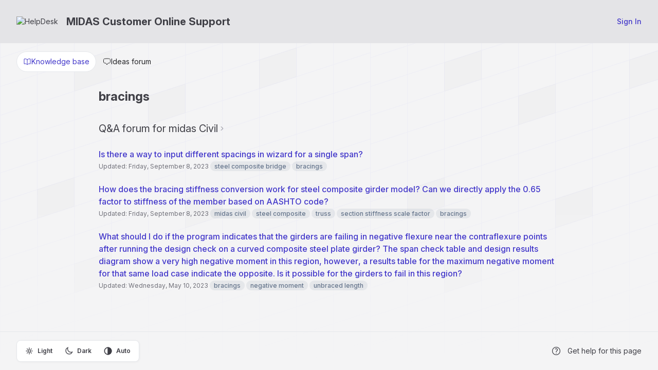

--- FILE ---
content_type: text/html; charset=utf-8
request_url: https://midassupport.jitbit.com/KB/Tag/169246
body_size: 4027
content:



<!DOCTYPE html>
<html lang="en-US">
<head>
	<script>
		var backwardTheme = "theme-auto";
		function setTheme(t){document.documentElement.classList.toggle("dark",t==="theme-dark"||(t==="theme-auto"&&window.matchMedia("(prefers-color-scheme:dark)").matches));localStorage.setItem("theme",t)}
		setTheme(localStorage.getItem('theme') || backwardTheme);
	</script>

		<title>MIDAS Customer Online Support - Knowledge base - bracings</title>
	<meta http-equiv="X-UA-Compatible" content="IE=edge" />
		<link rel="icon" type="image/x-icon" href="https://cdn.jitbit.com/helpdesk/File/FaviconImage/21752?v=4622"> 

	<meta name="description" content="MIDAS Customer Online Support :help desk software by Jitbit">


	<link rel="stylesheet" href="https://cdn.jitbit.com/helpdesk/fonts/inter/inter-variable.min.css?v=147" />
	<link rel="stylesheet" href="https://cdn.jitbit.com/helpdesk/css/output.css?v=68264" />

	<script>
		function $$(f,s){"complete"===document.readyState?f(s):window.addEventListener("load",function(){f(s);})}
		window.qq=[];window.$=(f)=>qq.push(f);
	</script>

	<style type="text/css">
			 :root {--accent-color: 67 56 202; --accent-color-text: 67 56 202;}
			 html.dark {--accent-color: 85 75 207; --accent-color-text: 142 135 223;}
		

	</style>

	
  	
	<link rel="apple-touch-icon-precomposed" href="https://cdn.jitbit.com/helpdesk/images/apple-touch-icon.png" />
	<meta name="msapplication-TileColor" content="#FFFFFF">
	<meta name="msapplication-TileImage" content="https://cdn.jitbit.com/helpdesk/images/mstitle.png">

	<meta name="slack-app-id" content="AGW609EKZ">
	<meta name="viewport" content="width=device-width, initial-scale=1.0, maximum-scale=1.0, user-scalable=no" />
</head>
<body class="bg-zinc-100 dark:bg-zinc-900 text-sm bgpattern" >
<div class="flex flex-col min-h-screen w-full">
	<div>
		










	</div>

	<div id="headerNav" class="bg-header-color text-header-text-color" >
		<div class="flex px-4 sm:px-8 py-7 flex-wrap lg:flex-nowrap gap-x-5 items-center justify-center gap-y-4">
			<div class="grow">
				<a href="/" class="inline-flex items-center text-inherit">
						<img alt="HelpDesk" src="https://cdn.jitbit.com/helpdesk/File/LogoImage/21752?v=8396" class="max-h-9 mr-4" />
					<span id="spanTitle" class="font-bold text-xl hidden sm:block">
						MIDAS Customer Online Support
					</span>
				</a>
			</div>
				<a href="/User/Login" class="button">
					<span class="font-medium capitalize">sign in</span>
				</a>
		</div>

	</div>
	<div class="grow max-w-full px-4 sm:px-8 pt-10">

		<nav class="flex mb-8 viewMode -mt-6">
			<a href="/KB"  class=active2>
				<svg class="size-4"><use href="/icons.svg?v=16385#book"/></svg>
				<span>Knowledge base</span>
			</a>
			<a href='/Ideas' >
				<svg fill="none" viewBox="0 0 24 24" stroke-width="1.5" stroke="currentColor" class="size-4">
  					<path stroke-linecap="round" stroke-linejoin="round" d="M2.25 12.76c0 1.6 1.123 2.994 2.707 3.227 1.068.157 2.148.279 3.238.364.466.037.893.281 1.153.671L12 21l2.652-3.978c.26-.39.687-.634 1.153-.67 1.09-.086 2.17-.208 3.238-.365 1.584-.233 2.707-1.626 2.707-3.228V6.741c0-1.602-1.123-2.995-2.707-3.228A48.394 48.394 0 0 0 12 3c-2.392 0-4.744.175-7.043.513C3.373 3.746 2.25 5.14 2.25 6.741v6.018Z" />
				</svg>

				<span>Ideas forum</span>
			</a>
		</nav>
		







<div class="kbCenteredContainer">
    <div class="" style="overflow:hidden;">
        <h1 class="mb-8 font-bold">bracings</h1>
                    <h2 class="flex items-center gap-x-2">
                        <a href="/KB/Category/319673-q-a-forum-for-midas-civil" class="text-inherit">Q&amp;A forum for midas Civil</a>
                        <img src="https://cdn.jitbit.com/helpdesk/images/rchevron.svg" class="size-4">
                    </h2>

	<ul id="articles" class="trianglelist">
			<li id="article_36313108" data-id="36313108" class="my-6">

				<span class="dragicon" style="display:none;cursor: grab;">⇅</span>

				<a href="/KB/View/36313108-is-there-a-way-to-input-different-spacings-in-wizard-for-a-single-span-" class="text-base font-medium">
					Is there a way to input different spacings in wizard for a single span?&#xA0;
				</a>
				<p class="grey2 mt-1">
					Updated: Friday, September 8, 2023
							<span class="badge greybadge">steel composite bridge</span>
							<span class="badge greybadge"> bracings</span>
				</p>
			</li>
			<li id="article_35623570" data-id="35623570" class="my-6">

				<span class="dragicon" style="display:none;cursor: grab;">⇅</span>

				<a href="/KB/View/35623570-how-does-the-bracing-stiffness-conversion-work-for-steel-composite-girder-model-can-we-directly-apply-the-0-65-factor-to-stiffness-of-the-member-based-on-aashto-code-" class="text-base font-medium">
					How does the bracing stiffness conversion work for steel composite girder model? Can we directly apply the 0.65 factor to stiffness of the member based on AASHTO code?
				</a>
				<p class="grey2 mt-1">
					Updated: Friday, September 8, 2023
							<span class="badge greybadge">midas civil</span>
							<span class="badge greybadge"> steel composite</span>
							<span class="badge greybadge"> truss</span>
							<span class="badge greybadge"> section stiffness scale factor</span>
							<span class="badge greybadge"> bracings</span>
				</p>
			</li>
			<li id="article_26611736" data-id="26611736" class="my-6">

				<span class="dragicon" style="display:none;cursor: grab;">⇅</span>

				<a href="/KB/View/[base64]" class="text-base font-medium">
					What should I do if the program indicates that the girders are failing in negative flexure near the contraflexure points after running the design check on a curved composite steel plate girder? The span check table and design results diagram show a very high negative moment in this region, however, a results table for the maximum negative moment for that same load case indicate the opposite. Is it possible for the girders to fail in this region?
				</a>
				<p class="grey2 mt-1">
					Updated: Wednesday, May 10, 2023
							<span class="badge greybadge">bracings</span>
							<span class="badge greybadge"> negative moment</span>
							<span class="badge greybadge"> unbraced length</span>
				</p>
			</li>
	</ul>
                    <br />
    </div>
</div>

	</div>
	<div class="footer flex flex-wrap gap-y-2 lg:flex-nowrap px-4 sm:px-8 mt-4 py-4 border-t items-center justify-center lg:justify-between dark:border-zinc-800">
			<div class="outerroundedborder p-1 flex justify-between text-xs font-semibold dark:text-white print:hidden">
				<div>
					<input type="radio" id="theme-light" name="theme" value="theme-light" class="hidden peer" />
					<label for="theme-light" class="inline-flex px-3 py-2 rounded-md cursor-pointer bg-transparent peer-checked:bg-zinc-200 items-center peer-checked:dark:bg-zinc-700">
						<svg fill="none" viewBox="0 0 24 24" stroke="currentColor" class="size-4 stroke-2 mr-2">
							<path stroke-linecap="round" stroke-linejoin="round" d="M12 3v2.25m6.364.386-1.591 1.591M21 12h-2.25m-.386 6.364-1.591-1.591M12 18.75V21m-4.773-4.227-1.591 1.591M5.25 12H3m4.227-4.773L5.636 5.636M15.75 12a3.75 3.75 0 1 1-7.5 0 3.75 3.75 0 0 1 7.5 0Z" />
						</svg>
						<span>Light</span>
					</label>
				</div>
				<div>
					<input type="radio" id="theme-dark" name="theme" value="theme-dark" class="hidden peer" />
					<label for="theme-dark" class="inline-flex px-3 py-2 rounded-md cursor-pointer bg-transparent peer-checked:bg-zinc-200 items-center peer-checked:dark:bg-zinc-700">
						<svg fill="none" viewBox="0 0 24 24" stroke="currentColor" class="size-4 stroke-2 mr-2">
							<path d="M21.752 15.002A9.72 9.72 0 0 1 18 15.75c-5.385 0-9.75-4.365-9.75-9.75 0-1.33.266-2.597.748-3.752A9.753 9.753 0 0 0 3 11.25C3 16.635 7.365 21 12.75 21a9.753 9.753 0 0 0 9.002-5.998Z" />
						</svg>
						<span>Dark</span>
					</label>
				</div>
				<div> 
					<input type="radio" id="theme-auto" name="theme" value="theme-auto" class="hidden peer" />
					<label for="theme-auto" class="inline-flex px-3 py-2 rounded-md cursor-pointer bg-transparent peer-checked:bg-zinc-200 items-center peer-checked:dark:bg-zinc-700">
						<svg fill="none" viewBox="0 0 24 24" stroke-width="2.5" stroke="currentColor" class="size-4 mr-2">
							<circle cx="12" cy="12" r="10"/>
							<path d="M12 2 A10 10 0 0 1 12 22 L12 12 Z" fill="currentColor"/>
						</svg>
						<span>Auto</span>
					</label>
				</div>
			</div>

		<div class="flex flex-wrap justify-center mt-4 sm:mt-0 gap-y-2 sm:flex-nowrap items-center gap-x-5">
				<a class="help inline-flex items-center group print:hidden" id="anchorHelp"
					href="https://www.jitbit.com/docs/kbase/" target="_new">
					<svg class="size-5 mr-3 stroke-2 group-hover:animate-spin">
						<use href="/icons.svg?v=16385#question" />
					</svg>

					<span>Get help for this page</span>
				</a>


			<a class="poweredBy inline-flex items-center group" rel="nofollow" target="_blank"
				href="https://www.jitbit.com/saas-helpdesk/?utm_source=footer_link"
				target="_new" style=display:none>
				<svg viewBox="0 0 24 24" fill="currentColor" class="size-5 mr-3 group-hover:animate-spin">
					<path d="M12 2a10 10 0 1 1 0 20 10 10 0 0 1 0-20zm0 15a5 5 0 0 1-2 0l-2 2a8 8 0 0 0 4 1 8 8 0 0 0 4-1l-2-2a5 5 0 0 1-2 0zm-8-5 1 4 2-2a5 5 0 0 1 0-2v-2L5 8a8 8 0 0 0-1 4zm15-4-2 2a5 5 0 0 1 0 4l2 2a8 8 0 0 0 1-4 8 8 0 0 0-1-4zm-7 1a3 3 0 1 0 0 6 3 3 0 0 0 0-6zm0-5a8 8 0 0 0-4 1l2 2a5 5 0 0 1 2 0h2l2-2a8 8 0 0 0-4-1z" clip-rule="evenodd"/>
				</svg>
				<span>Powered by Jitbit HelpDesk</span>
			</a>
		</div>
	</div>
</div>

<div class="absolute inset-x-0 -top-10 -z-10 overflow-hidden blur-3xl" aria-hidden="true">
	<div class="relative left-[calc(50%-4rem)] aspect-[1155/678] w-1/2 rotate-[30deg] bg-accent-color opacity-5 dark:opacity-8"></div>
</div>

<script src='https://cdn.jitbit.com/helpdesk/Scripts/jquery.min.js?v=87533'></script>
<script>qq.forEach(function(f){$(f)});</script>


<script>
	var globalRootAppUrl = '/';
	var globalRootCdnUrl = '/';
	var globalLang = 'en-US';

	var GlobalApp = {
		CurrentUserId: 0
	}
</script>

<script src='https://cdn.jitbit.com/helpdesk/js/jquery.unobtrusive-ajax.min.js?v=3384' defer></script> 

<script src="https://cdn.jitbit.com/helpdesk/File/LangStringsJson?l=en-US" defer></script>

<script src='https://cdn.jitbit.com/helpdesk/js/newutils.js?v=25514' defer></script>
<script src='https://cdn.jitbit.com/helpdesk/Scripts/js.cookie.min.js?v=1731' defer></script>
<script src='https://cdn.jitbit.com/helpdesk/js/jquery.simplemodal.min.js?v=6583' defer></script>
<script src='https://cdn.jitbit.com/helpdesk/js/searchable.select.js?v=11851' defer></script>




<noscript id="deferred-styles">

</noscript>

	<script src="https://cdn.jitbit.com/helpdesk/File/CustomJs/21752?v=-77047303" defer></script>

	<script> try { if (sessionStorage) sessionStorage.removeItem("ticketIds"); } catch (ex) { }</script> 
<script src="https://cdn.jitbit.com/helpdesk/js/bootstrap-dropdown.min.js?v=1278" defer></script>


</body>
</html>

--- FILE ---
content_type: text/javascript
request_url: https://cdn.jitbit.com/helpdesk/js/newutils.js?v=25514
body_size: 8862
content:
//utlity methods and some application-wide helpers, like "show announcement bar", or "init 'location' custom fields" etc.

//Important! pass an ARRAY OF ARRAYS into "postData", like this [[key1,value1],[key2,value2]]
function RedirectAndSendPost(url, postData) {
	var strHtml = '<form action="' + url + '" method="post">';
	for (var i=0; i< postData.length; i++) {
		strHtml += '<input name="' + postData[i][0] + '" value="' + postData[i][1] + '" />';
	}
	strHtml += "</form>"

	var form = $(strHtml);
	$('body').append(form);
	form.submit();
}

function fetchAndRenderHtml(url, elementToReplace) {
	fetch(url)
		.then(response => response.ok ? response.text() : Promise.reject(response))
		.then(text => {
			let div = document.createElement('div');
			div.innerHTML = text;
			elementToReplace.replaceWith(div);
		});
}

function IsFF() {
	window.isFirefox ||= navigator.userAgent.toLowerCase().indexOf('firefox') > -1;
	return window.isFirefox;
}

function ExpandYoutubeAndVimeo(selector) {
	$(selector).find("a").each(function () {
		if (this.href.indexOf("youtu.be") > -1 || this.href.indexOf("youtube.com") > -1) {
			var el = this;
			$.getJSON("https://www.youtube.com/oembed?url=" + this.href + "&format=json&maxwidth=700&maxheight=400", function (data) {
				el.insertAdjacentHTML("beforebegin", data.html + "<br>");
				el.parentElement.removeChild(el);
			});
		}
		else if (this.href.indexOf("vimeo.com") > -1) {
			var el = this;
			$.getJSON("https://vimeo.com/api/oembed.json?url=" + this.href + "&maxwidth=700&maxheight=400", function (data) {
				el.insertAdjacentHTML('beforebegin', data.html + "<br>");
				el.parentElement.removeChild(el);
			});
		}
	});
}

function DecodeHtml(str) {
	var element = document.createElement('div');
	element.innerHTML = str;
	return element.innerText || element.textContent;
}

function getQueryString() {
	if (window._queryString)
		return window._queryString;

	const result = {};
	const params = new URLSearchParams(location.search);

	for (const key of params.keys()) {
		const values = params.getAll(key);
		if (values.length > 1)
			result[key] = values;
		else
			result[key] = values[0];
	}

	window._queryString = result;
	return result;
}

function InitUserBox(boxid, onSelectHandler, autocompleteUrl) {
	var txtElement = _id(boxid + '_txt');
	Autocomplete.destroy(txtElement); //kill existing autocomplete
	Autocomplete.init(
		txtElement,
		autocompleteUrl,
		{
			delay: 500,
			onItemSelect: function (li) { var userId = li.extra[0]; document.getElementById(boxid).value = userId; eval(onSelectHandler); },
			onClear: function (input) { input.nextElementSibling.value = ""; },
			onChange: function (input) { input.nextElementSibling.value = ""; }
		});
}

function HideInlineImgThunmbsAndAddLink() { //used in KB article view and Ticket view
	$('#body img, .commentBody img').not("a > img").each(function (index) { //select all inline images (then filter the ones already been wrapped in <A>)
		var m = this.src.match(/\/file\/get\/(\d+)/i);
		if (m) {
			$(this).wrap("<a href='" + this.src + "' class='imgLink' target='_blank'></a>"); //wrap with links
			var attId = m[1];
			$('#lnkFile' + attId).remove();
		}
	});
}

var Utils = { //just to organize it in namespace, so in other scripts we see where the function came from
	formatDateLocale: function (strDate, withTime = true) { //reformats date string in current helpdesk-culture defined in "globalLang"
		if (!strDate.length) return "";
		if (withTime)
			return new Date(strDate).toLocaleString(globalLang, { year: 'numeric', month: 'numeric', day: 'numeric', hour: 'numeric', minute: '2-digit' });		
		else
			return new Date(strDate + "T00:00").toLocaleDateString(globalLang);
	},

	padNumber: function (num, size) {
		var sNum = "" + num;
		var s = "000000000" + num;
		return s.substr(s.length - Math.max(size, sNum.length)); //in case the number is longer than "size"
	},

	stripHtml: function (html) { //xss protection
		if (!html) return "";
		Utils._stripHtmlDiv || (Utils._stripHtmlDiv = document.createElement("div"));
		Utils._stripHtmlDiv.innerHTML = html;
		return Utils._stripHtmlDiv.textContent || "";
	},

	addCopyButton: function () {
		var elements = document.getElementsByClassName('withCopyBtn');
		for (var i = 0; i < elements.length; i++) {
			var element = elements[i];
			var onclickHandler = function () {
				Utils.copyToClipboard(this);
			};

			var sibling = element.nextElementSibling;
			if (sibling && sibling.classList.contains('copyBtn')) {
				// the button already exists, check the onclick handler (special case for usertooltip)
				if (typeof sibling.onclick !== 'function') {
					sibling.onclick = onclickHandler;
				}
				continue;
			}

			var copyBtn = document.createElement('a');
			copyBtn.href = "javascript:void(0);";
			copyBtn.title = "Copy to clipboard";
			copyBtn.innerHTML = '<img src="' + globalRootCdnUrl + 'images/clipboard.svg" />';
			copyBtn.classList.add("copyBtn", "button");
			copyBtn.style.marginLeft = "3px";
			copyBtn.onclick = onclickHandler;
			element.parentNode.insertBefore(copyBtn, element.nextSibling);
		}
	},

	copyToClipboard: function ( buttonElement) {
		var el = buttonElement.previousSibling;
		var text = el.tagName.toLowerCase() === 'input' ? el.value : el.textContent;

		navigator.clipboard.writeText(text)
			.then(() => {
				// Change the icon to a checkmark
				buttonElement.querySelector('img').src = globalRootCdnUrl + 'images/check.svg';

				// Optional: Change back to clipboard icon after a delay
				setTimeout(() => {
					buttonElement.querySelector('img').src = globalRootCdnUrl + 'images/clipboard.svg';
				}, 2000); // Change back after 2 seconds
			})
			.catch(err => {});
	},
	/**
	 * Validates an input field via AJAX, uses cache, uses field ID as param name
	 */
	remoteValidate: (function () {
		const validateCache = {};
		return function (inputField, url, errorMessage) {
			if (!inputField.value) return;

			function updateValidity(isValid) {
				const isOk = isValid === true || isValid === "true";
				inputField.setCustomValidity(isOk ? '' : errorMessage);
				if (!isOk) inputField.reportValidity();
			};

			const cacheKey = url + inputField.value;
			if (cacheKey in validateCache) return updateValidity(validateCache[cacheKey]);

			fetch(url + "?" + inputField.id + "=" + inputField.value).then(r=>r.text()).then(res => {
				updateValidity(validateCache[cacheKey] = res);
			});
		};
	})()
}

function updateQueryStringParameter(uri, key, value) {
	var re = new RegExp("([?&])" + key + "=.*?(&|$)", "i");
	var separator = uri.indexOf('?') !== -1 ? "&" : "?";
	if (uri.match(re)) {
		return uri.replace(re, '$1' + key + "=" + value + '$2');
	}
	else {
		return uri + separator + key + "=" + value;
	}
}

var gridPopup = new function () {

	var currentCb = null;
	var onMoveCallback_ = null;
	var isRtl = document.body.dir == 'rtl';
	var _checkboxesOnTheRight = false;

	this.MovePopup = function (elem) {
		var selectedRowsCount = $(".cb:checked").not(".cbAll").length;
		var popup = $("#bulk-actions-popup");

		if (selectedRowsCount == 0) { popup.fadeOut(100); currentCb = null; return; } //nothing is selected, hiding
		else if (selectedRowsCount == 1) { $("li.multiple").hide(); } //single ticket selected, hide bulk actions
		else { $("li.multiple").fadeIn(); } //more than one ticket is selected, show every action

		$("#bulkCount").text(selectedRowsCount);

		//always recalculate horizontal position
		var rightAlign = isRtl ? !_checkboxesOnTheRight : _checkboxesOnTheRight;
		if (rightAlign)
			popup.css("right", $(window).width() - $(elem).offset().left);
		else
			popup.css("left", $(elem).offset().left + 15);

		if (elem.checked) { //do not move popup to the unchecked element
			popup.animate({ top: $(elem).offset().top - 12 }, 100);
		}
		//current cb was unchecked, we should move away somewhere
		else if (!elem.checked && $(elem).get(0) === $(currentCb).get(0)) {
			//at this point we have at least one other checked checkbox
			//findin the closest checked element; index of the current CB in array of all CBs
			var curIndex = $.inArray($(elem)[0], $(".cb"));
			//indexes of all checked CBs
			var checked = $(".cb").map(function (i, elem) { if (elem.checked) return i; });
			var closest = FindClosestNumber(checked, curIndex);
			//recursively moving
			this.MovePopup($(".cb")[closest]);
			return;
		}
		else { return; }

		currentCb = elem;
		popup.fadeIn(50);

		// Evaluate conditions for individual list items
		popup.find("li[data-condition]").each(function() {
			var condition = $(this).data("condition");
			try {
				var shouldShow = new Function('return ' + condition)();
				$(this).toggle(shouldShow);
			} catch (e) {
				$(this).hide();
			}
		});

		if (onMoveCallback_) onMoveCallback_(); //calback
	}

	this.ResetCurrentCb = function () { currentCb = null; }

	this.AttachToTable = function ($tableObj, onShowMoveCallback, checkboxesOnTheRight = false) {

		_checkboxesOnTheRight = checkboxesOnTheRight;

		onMoveCallback_ = onShowMoveCallback;

		$tableObj.on("click", ".cb", function (event) {
			var selectedRows = $(".cb:checked").not(".cbAll");
			//if none or just one row is selected, no need to do anything special 
			if (event.shiftKey && selectedRows.length > 1 && this.checked) {
				//now handle the shift key for multiple rows (only for checking for now, not unchecking)
				var allRows = $(".cb");
				var curIndex = allRows.index(this);
				var selectedIndexes = allRows.map(function (i, elem) { if (elem.checked && i != curIndex) return i; });
				var closest = FindClosestNumber(selectedIndexes, curIndex);

				//take everything inbetween the checked rows and check them too
				allRows.slice(Math.min(curIndex, closest), Math.max(curIndex, closest) + 1).prop('checked', 'checked').closest("tr").addClass("highlight");
			} else {
				$(this).closest("tr").toggleClass("highlight"); //highlight table row when checkbox clicked
			}
			gridPopup.MovePopup(this);
		});

		$tableObj.on("click", ".cbAll", function () { //highlight all / de-highlight all
			if ($(this).prop("checked")) {
				$(".cb").prop('checked', true);
				$tableObj.find("tr").has(".cb").addClass("highlight");
			}
			else {
				$(".cb").prop('checked', false);
				$tableObj.find("tr").has(".cb").removeClass("highlight");
				$("#bulk-actions-popup").fadeOut(100);
				gridPopup.ResetCurrentCb();
			}
			gridPopup.MovePopup(this);
		});
	}

	function FindClosestNumber(array, desiredNumber) {
		var nearest = -1;
		var bestDistanceFoundYet = Number.MAX_VALUE;
		// We iterate on the array...
		for (var i = 0; i < array.length; i++) {
			// if we found the desired number, we return it.
			if (array[i] == desiredNumber) {
				return array[i];
			} else {
				// else, we consider the difference between the desired number and the current number in the array.
				var d = Math.abs(desiredNumber - array[i]);
				if (d < bestDistanceFoundYet) {
					// For the moment, this value is the nearest to the desired number...
					nearest = array[i];
					bestDistanceFoundYet = d;
				}
			}
		}
		return nearest;
	}
}

function ProcessCtrlEnter(evt, callback, withShiftCallback) {
	if (evt.ctrlKey || evt.metaKey) { // ctrl or cmd for macs
		let keyCode = evt.keyCode ? evt.keyCode : evt.which;
		if (keyCode == 13) {
			if (evt.shiftKey && withShiftCallback)
				withShiftCallback();
			else
				callback();
			return false;
		}
		else
			return true;
	}
	else
		return true;
}

$.fn.fadeRemove = function () {
	var el = this;
	return new Promise(function (resolve) {
		$(el).fadeOut(300, function () { $(this).remove(); resolve(); })
	});
}

function IsSmartPhone() { //https://stackoverflow.com/a/24600597/56621
	if (typeof window.isSmartPhone !== 'undefined') return window.isSmartPhone;
	var check = false;
	if (/Mobi|Android/i.test(navigator.userAgent)) check = true;
	window.isSmartPhone = check;
	return check;
}

//on mobile - scroll selected menu item into view
if (screen.width < 768)
	document.querySelector('#headerNav a.active').scrollIntoView({ block: 'nearest', inline: 'center' });

$(function () {
	if (!IsSmartPhone()) {
		//top announcement bar
		$('.announcementbar').each(function () {
			const $this = $(this);
			if (Cookies.get("announcement" + $this.data("name")) == null) { //show only if "hide" cookie is not set
				var conditionFunction = $this.data("conditionfunction");
				if (conditionFunction == null || (window[conditionFunction] && window[conditionFunction]() === true)) {
					$this.css("display", "flex");
				}
			}
		});
		$('.announcementbar a.announcementClose').click(function () {
			var $announcementdiv = $(this).parent();
			$announcementdiv.hide();
			Cookies.set("announcement" + $announcementdiv.data("name"), "true", { expires: $announcementdiv.data("expiredays") });
		});

		Utils.addCopyButton();
	}

	//init "location" custom fields
	if ($(".locationCF").length) {
		InitLocationFields();
	}

	//make all external links open in new tab
	$("a[href^='http']").each(function() {
		if (this.hostname && this.hostname !== window.location.hostname) {
			$(this).attr("target", "_blank");
		}
	});

	//mimic "placeholder" style for <select>
	HtmlSelectPlaceholdersUtil();

	// renew "time ago strings" 
	setInterval(function () {
		var now_utc = new Date(new Date().toUTCString().slice(0, -4));
		document.querySelectorAll("[data-ago-date]").forEach(el => {
			var date = el.getAttribute("data-ago-date");
			var dateAgo = timeSince(new Date(date), now_utc);
			if (dateAgo)
				el.innerText = dateAgo;
			else
				el.removeAttribute("data-ago-date");
		});
	}, 60 * 1000);
});

window.addEventListener("load", function () { //don't bother the server via signalr until everything is loaded, also this breaks unittests in headless mode for some reasno
	//init global signalr connection!!
	//no signalr? (user is non tech, script was not included) - return
	if (typeof signalR === 'undefined' || !signalR) return;

	window._signalrConnection = new signalR.HubConnectionBuilder()
		.withUrl(globalRootAppUrl + "hdHub")
		.configureLogging("none")
		.withAutomaticReconnect([20000, 30000, 60000, 120000])
		.build();
	
	window._signalrConnection.serverTimeoutInMilliseconds = 5 * 60 * 1000; // 5 minutes to prevent Bugsnag error spam

	_signalrConnection.on("browserPush", function (title, body, ticketId) {
		showDesktopNotification(ticketId, title, body);
	});

	// Start the connection, save promise in global var
	window._signalrAfterConnect = _signalrConnection.start()
		.then(function () { SetDefaultXHRHeader("signalrConnectionId", _signalrConnection.connection.connectionId) }) //add signalr connectionID to all ajax headers
		.catch(function () { }); //swallow error lesser log spam

	_signalrConnection.onreconnected(function (connectionId) { SetDefaultXHRHeader("signalrConnectionId", connectionId) }); //add header after reconnecting too

});

(function () {
	const defaultHeaders = {};
	const xhrOrigOpen = XMLHttpRequest.prototype.open;
	const fetchOrig = window.fetch;

	//this function can be called multiple times to set different headers
	window.SetDefaultXHRHeader = function (name, value) {
		defaultHeaders[name] = value;
	};
	
	//override "open"
	XMLHttpRequest.prototype.open = function (method, url, async, user, password) {
		xhrOrigOpen.apply(this, arguments);
		if (isLocalUrl(url)) { //only if it's a local url (so extentions work, see #1588)
			for (const name in defaultHeaders) {
				this.setRequestHeader(name, defaultHeaders[name]);
			}
		}
	};

	//override "fetch" too
	window.fetch = function (resource, config) {
		let url = (typeof resource === 'string') ? resource : resource.url;
		if (url && isLocalUrl(url)) { //only if it's a local url
			const newConfig = config ? { ...config } : {};
			const headers = new Headers(newConfig.headers);
			for (const name in defaultHeaders)
				headers.set(name, defaultHeaders[name]);
			newConfig.headers = headers;
			return fetchOrig(resource, newConfig);
		}
		return fetchOrig(resource, config);
	};

	function isLocalUrl(url) {
		return !url.startsWith('http') || url.indexOf(window.location.host) > -1; //either relative or current host
	}
})();
 
function HtmlSelectPlaceholdersUtil() {
	$("select.mimicplaceholder").each(function () {
		initSelect(this);
		this.addEventListener("focusout", (e) => { initSelect(e.target); });
		this.addEventListener("change", (e) => { initSelect(e.target); });
	});

	function initSelect(select) {
		if (!select.value || select.value == "0" || select.value == "-1") { //nothing is selected
			select.classList.add('greyer'); //make it look like placeholder
			select.addEventListener("click", selectClicked); //remove style on click
			select.addEventListener("keydown", selectClicked); //remove style on click
			if (select.options && select.dataset.placeholder) select.options[0].text = select.dataset.placeholder; //restore 1st option text
		}
		else { select.options[0].text = ''; }
	}

	function selectClicked(event) {
		const select = event.target;
		select.classList.remove('greyer');
		if (select.options && select.options.length && select.options[0].text && !select.options[0].disabled) {
			select.dataset.placeholder = select.options[0].text; //save 1st option text to "data-placeholder" attribute
			select.options[0].text = ''; //empty 1st option text
		}
		select.removeEventListener("click", selectClicked);
		select.removeEventListener("keydown", selectClicked);
	}
}

function InitLocationFields() {
	if ($(".locationCF").length) {
		// "location" custom fields found on page, lets connect google JS library
	if (!window.Autocomplete) { //script not loaded yet
		const link = document.createElement('link');
		link.type = 'text/css';
		link.rel = 'stylesheet';
		link.href = 'https://cdn.jitbit.com/css/jquery.autocomplete.css';
		document.head.appendChild(link);
		
		const script = document.createElement('script');
		script.src = "https://cdn.jitbit.com/js/autocomplete.js";
		script.onload = _init;
		document.head.appendChild(script);
	}
	else
		_init();

	function _init() {
		document.querySelectorAll('.locationCF').forEach(function(el) {
			Autocomplete.init(el, "https://cdn.jitbit.com/File/LocationAutocomplete", {
				delay: 200,
				cacheLength: 0
			});
		});
	}
	}
}

$(function () {
	$("#tbQuery").bind("keypress", function (e) {
		let code = (e.keyCode ? e.keyCode : e.which);
		if (code == 13) {
			DoSearch();
			e.preventDefault();
		}
	});
});

var recentLoaded = false;

function ShowRecentsNew() {
	if (!recentLoaded) {
		$.get(
			globalRootAppUrl + "User/GetRecentlyViewedTickets",
			function (data) {
				$("#divRecent").get(0).innerHTML = data;
				recentLoaded = true;
			});
	}
}

function showDesktopNotification(ticketId, title, body) {
	if (typeof Notification === 'undefined') return;
	if (Notification.permission !== "granted") { Notification.requestPermission(); return; }

	try {
		var ntfy = new Notification(title, {
			icon: GetAbsolutePath(document.querySelector("link[rel=icon]").getAttribute('href')),
			body: body,
			tag: ticketId
		});
		ntfy.onclick = function (e) {
			e.preventDefault();
			if (window.location.href.indexOf(ticketId) > -1) { //this ticket is already open, just focus on the tab
				parent.focus(); window.focus();
			}
			else
				window.open(GetAbsolutePath(globalRootAppUrl) + "Ticket/" + ticketId, '_blank');
		}
	}
	catch (ex) { } //mobile chorme https://stackoverflow.com/questions/29774836/failed-to-construct-notification-illegal-constructor
}

function DoSearch(event) {
	document.location.href = globalRootAppUrl + "Tickets/Search?q=" + encodeURIComponent($("#tbQuery").val());
}

function GetAbsolutePath(relativePath) {
	window.tmplink = window.tmplink || document.createElement("a"); //cache in a global var
	var link = window.tmplink;
	link.href = relativePath;
	return (link.protocol + "//" + link.host + link.pathname + link.search + link.hash);
}

var loadDeferredStyles = function () {
	var addStylesNode = _id("deferred-styles");
	if (!addStylesNode) return;
	var replacement = document.createElement("div");
	replacement.innerHTML = addStylesNode.textContent;
	document.body.appendChild(replacement)
	addStylesNode.parentElement.removeChild(addStylesNode);
};
window.requestAnimationFrame(function () { window.setTimeout(loadDeferredStyles, 0); });

//input-date show calendar on focus
const dateinputs = document.querySelectorAll("input[type=date],input[type=datetime-local]");
dateinputs.forEach(i => {
	//fix Firefox empty time bug
	if (IsFF() && i.type == 'datetime-local' && !i.value) { //datetime input with empty value? set to current date (on focus only), b/c firefox has no time picker and sets whole input to null
		i.addEventListener('focus', () => {
			if (!i.value)
				i.value = new Date().toISOString().slice(0, -8);
		});
	}

	const oldType = i.type;
	if (!i.value && i.placeholder) i.type = 'text'; //switch type to text to show placeholder
	i.addEventListener('focus', () => { i.type = oldType; if (i.checkValidity()) i.showPicker(); }); //show picker on focus (only if value is valid, otherwise HTML5 validation popup is hidden under the popup)
});

//replaces "xxx:blah" with clickable links
//supports custom schemas, like "skype:xxx" or "ftp:" or "tel:xxx"
function convertToLink(text) {
	text = (text || "").trim();
	
	return text.replace(/(^|\s)([a-z]+:[\w\-\?:@=$%*\.\&/]+)(?=$|\s)/g, "$1<a href='$2' target='_blank'>$2</a>");
	/*					 ^^^^^^										- whitespace or BOL
	 *						   ^^^^^^^^^^^^^^^^^^^^^^^^^^^^^		- match schema like "ftp:xxx" or "skype:xxx" or "sip:xxx" or even "http:xxx" where "xxx" are characters allowed in an URL
	 *														^^^^^^^	- lookahead check - ends with space or EOL
	*/
}

function timeSince(date, now_utc) {
	var seconds = Math.floor((now_utc - date) / 1000);

	var interval = seconds / 1500; //5 hours
	if (interval > 1) {
		return;
	}
	interval = seconds / 3600;
	if (interval > 1) {
		return Math.floor(interval) + ' ' + _langStrings.HoursAgo;
	}
	interval = seconds / 60;
	if (interval > 1) {
		return Math.floor(interval) + ' ' + _langStrings.MinutesAgo;
	}
	return Math.floor(seconds) + ' ' + _langStrings.SecondsAgo;
}

function InitDependentFields() {
	$("select[data-parentId] option[value!='']:not([selected])").hide().prop("disabled", true); //hide/disable all nonempty/nonselected options in dependent fields
	$("select[name^=cf]:not([multiple]), searchable-select[name^=cf]").on("change", function () {
		var fieldId = this.name.replace("cf", "");
		$("select[data-parentId=" + fieldId + "] option[value!='']").hide().prop("disabled", true).removeAttr("selected"); //hide/disable all options in child selects
		if (!this.value) return;
		$("select[data-parentId] option[data-parentOptionId=" + this.value + "]").show().prop("disabled", false); //show/enable dependent options
	});
	//now take care of default (preselected) options for parent
	$("select[name^=cf]:not([multiple]), searchable-select[name^=cf]")
		.filter(function () { return this.value; }) //has non-empty value. means a default value is set
		.each(function () {
			$("select[data-parentId] option[data-parentOptionId=" + this.value + "]").show().prop("disabled", false); //show/enable dependent options
		});
}

//track when window/tab becomes hidden (user switches to another tab or alt-tab to another window) https://stackoverflow.com/a/38710376/56621
function onVisibilityChange(callback) {
	var visible = true;

	function focused() {
		if (!visible)
			callback(visible = true);
	}

	function unfocused() {
		if (visible)
			callback(visible = false);
	}

	// Standards:
	if ('hidden' in document) {
		document.addEventListener('visibilitychange',
			function () { (document.hidden ? unfocused : focused)() });
	}
	if ('mozHidden' in document) {
		document.addEventListener('mozvisibilitychange',
			function () { (document.mozHidden ? unfocused : focused)() });
	}
	if ('webkitHidden' in document) {
		document.addEventListener('webkitvisibilitychange',
			function () { (document.webkitHidden ? unfocused : focused)() });
	}
	if ('msHidden' in document) {
		document.addEventListener('msvisibilitychange',
			function () { (document.msHidden ? unfocused : focused)() });
	}
	// All others:
	window.onpageshow = window.onfocus = focused;
	window.onpagehide = window.onblur = unfocused;
};

const _id = id => document.getElementById(id); //just a shorthand

//theme handling
document.addEventListener('DOMContentLoaded', function () {
	const themeLight = /** @type {HTMLInputElement} */ (_id('theme-light'));
	const themeDark = /** @type {HTMLInputElement} */ (_id('theme-dark'));
	const themeAuto = /** @type {HTMLInputElement} */ (_id('theme-auto'));

	if (!themeLight || !themeDark || !themeAuto) {
		//page without theme selector
		return;
	} 

	// Load saved theme
	const savedTheme = localStorage.getItem('theme') || 'theme-auto';

	// Set the correct radio input as checked
	if (savedTheme === 'theme-light') {
		themeLight.checked = true;
	} else if (savedTheme === 'theme-dark') {
		themeDark.checked = true;
	} else {
		themeAuto.checked = true;
	}

	// Add event listeners to the radio inputs
	[themeLight, themeDark, themeAuto].forEach(radio => {
		radio.addEventListener('change', function () {
			setTheme(this.value); //setTheme defined in Layout, needs to be at the very top
		});
	});

	// Listen for changes to the system theme
	window.matchMedia('(prefers-color-scheme: dark)').addEventListener('change', function (e) {
		if (themeAuto.checked) {
			setTheme('theme-auto');
		}
	});
});